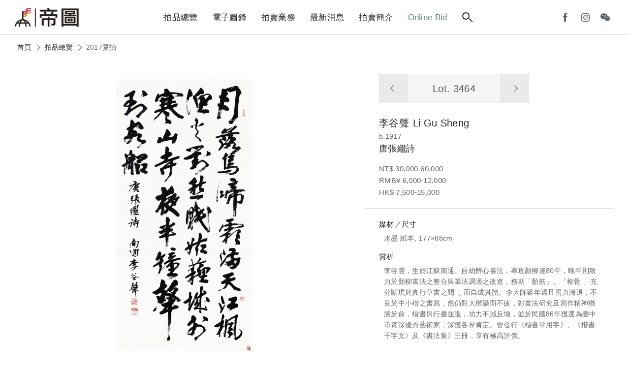

--- FILE ---
content_type: text/html; charset=utf-8
request_url: https://auctions.artemperor.tw/2017_summer/details/3464
body_size: 5204
content:

<!doctype html>
<html>

<!--Head-start-->
<head>
<meta http-equiv="Content-Type" content="text/html; charset=utf-8" />
<meta http-equiv="Content-Language" content="zh-TW" />

<!--SEO-start-->
<title>李谷聲-唐張繼詩｜2017夏拍 - 帝圖拍賣 - 領銜全台書畫文物類第一拍賣品牌</title>
<meta name="keywords" content="李谷聲,唐張繼詩,,,Li Gu Sheng" />
<meta name="description" content="李谷聲，生於江蘇南通。自幼醉心書法，專攻顏柳達80年，晚年則致力於顏柳書法之整合與筆法調適之改進，務期「顏筋」、「柳骨 」充分顯現於真行草書之間 ，而自成其體。李大師雖年邁且視力漸退，不良於中小楷之書寫，然仍對大楷樂而不疲，對書法研究及寫作精神猶勝於前，楷書與行書並進，功力不減反增，並於民國86年獲選為臺中市資深優秀藝術家，深獲各界肯定。曾發行《楷書常用字》、《楷書千字文》及《書法集》三冊，享有極高評價。" />
<meta property="fb:app_id" content="314927971902214"/>
<meta property="og:site_name" content="帝圖拍賣 - 領銜全台書畫文物類第一拍賣品牌" />
<meta property="og:url" content="https://auctions.artemperor.tw/2017_summer/details/3464"/>
<meta property="og:type" content="article"/>
<meta property="og:title" content="李谷聲-唐張繼詩｜2017夏拍 - 帝圖拍賣 - 領銜全台書畫文物類第一拍賣品牌" />
<meta property="og:image" content="https://d2onjhd726mt7c.cloudfront.net/images/auction/AF000031/6052/original/3464.jpg" />
<meta property="og:description" content="李谷聲，生於江蘇南通。自幼醉心書法，專攻顏柳達80年，晚年則致力於顏柳書法之整合與筆法調適之改進，務期「顏筋」、「柳骨 」充分顯現於真行草書之間 ，而自成其體。李大師雖年邁且視力漸退，不良於中小楷之書寫，然仍對大楷樂而不疲，對書法研究及寫作精神猶勝於前，楷書與行書並進，功力不減反增，並於民國86年獲選為臺中市資深優秀藝術家，深獲各界肯定。曾發行《楷書常用字》、《楷書千字文》及《書法集》三冊，享有極高評價。" />
<meta name="viewport" content="width=device-width, initial-scale=1, maximum-scale=1">

	<!-- Global site tag (gtag.js) - Google Analytics -->
	<script async src='https://www.googletagmanager.com/gtag/js?id=UA-18692693-17'></script>
	<script>
	  window.dataLayer = window.dataLayer || [];
	  function gtag(){dataLayer.push(arguments);}
	  gtag('js', new Date());

	  gtag('config', 'UA-18692693-17');
	</script>

	<!-- Global site tag (gtag.js) - Google Analytics -->
	<script async src='https://www.googletagmanager.com/gtag/js?id=G-Y693ZR4YNL'></script>
	<script>
	  window.dataLayer = window.dataLayer || [];
	  function gtag(){dataLayer.push(arguments);}
	  gtag('js', new Date());

	  gtag('config', 'G-Y693ZR4YNL');
	</script>

	<!-- Facebook Pixel Code -->
	<script>
	!function(f,b,e,v,n,t,s)
	{if(f.fbq)return;n=f.fbq=function(){n.callMethod?
	n.callMethod.apply(n,arguments):n.queue.push(arguments)};
	if(!f._fbq)f._fbq=n;n.push=n;n.loaded=!0;n.version='2.0';
	n.queue=[];t=b.createElement(e);t.async=!0;
	t.src=v;s=b.getElementsByTagName(e)[0];
	s.parentNode.insertBefore(t,s)}(window, document,'script',
	'https://connect.facebook.net/en_US/fbevents.js');
	fbq('init', '1337111839981164');
	fbq('track', 'PageView');
	</script>
	<noscript><img height='1' width='1' style='display:none'
	src='https://www.facebook.com/tr?id=1337111839981164&ev=PageView&noscript=1'
	/></noscript>
	<!-- End Facebook Pixel Code -->
	
<!--END-SEO-->

<link rel="canonical" href="https://auctions.artemperor.tw/2017_summer/details/3464"/>
<link rel="shortcut icon" href="https://auctions.artemperor.tw/images/bid.ico?v=4.2.45"/>

<meta name="apple-mobile-web-app-title" content="帝圖拍賣">
<link rel="apple-touch-icon" size="120x120" href="https://auctions.artemperor.tw/images/touch-icon-iphone-retina.jpg?v=4.2.45"/>

<link rel="stylesheet" type="text/css" href="https://auctions.artemperor.tw/css/layout.css?v=4.2.45">
<link rel="stylesheet" type="text/css" href="https://auctions.artemperor.tw/css/slick.css?v=4.2.45">
<link rel="stylesheet" type="text/css" href="https://auctions.artemperor.tw/css/artworks.css?v=4.2.45">
<link rel="stylesheet" type="text/css" href="https://auctions.artemperor.tw/css/somin.css?v=4.2.45">
<link rel="stylesheet" type="text/css" href="https://auctions.artemperor.tw/css/slideshow.css?v=4.2.45">
</head>
<!--END-Head-->
<body>

<!--include-file-->
  <meta http-equiv="Content-Type" content="text/html; charset=utf-8" />
<meta http-equiv="Content-Language" content="zh-TW" />

<header>
    <h1><a href="https://auctions.artemperor.tw/">帝圖藝術拍賣會Artemperor Auction</a></h1>
    <ul class="main_menu">
        <li><a href="https://auctions.artemperor.tw/arts">拍品總覽</a></li>
        <li><a href="https://auctions.artemperor.tw/catalog">電子圖錄</a></li>
        <li id="MENU_1"><a href="https://auctions.artemperor.tw/sales">拍賣業務</a>
            <ul class="dropmenu CLOSE" id="DROP_1">
                <!-- <li><a href="https://auctions.artemperor.tw/covid-19">微解封參觀預約申請</a></li> -->
                <li><a href="https://auctions.artemperor.tw/sales">業務團隊</a></li>
                <li><a href="https://auctions.artemperor.tw/buyer">競標登記</a></li>
                <li><a href="https://auctions.artemperor.tw/FAQ">競標須知</a></li>
                <li><a href="https://auctions.artemperor.tw/collection">徵件</a></li>
                <li><a href="https://auctions.artemperor.tw/buyers_rule">拍賣規則</a></li>
            </ul>
        </li>
        <li id="MENU_2"><a href="https://auctions.artemperor.tw/news">最新消息</a>
            <ul class="dropmenu CLOSE" id="DROP_2">
                <li><a href="https://auctions.artemperor.tw/news">新聞中心</a></li>
                <li><a href="https://auctions.artemperor.tw/videos">影音專區</a></li>
                <li><a href="https://auctions.artemperor.tw/anti-fraud">防詐騙聲明</a></li>
            </ul>
        </li>
        <li id="MENU_3"><a href="https://auctions.artemperor.tw/about">拍賣簡介</a>
            <ul class="dropmenu CLOSE" id="DROP_3">
                <li><a href="https://auctions.artemperor.tw/about#A1">拍賣簡介</a></li>
                <li><a href="https://auctions.artemperor.tw/about#A2">服務項目</a></li>
                <li><a href="https://auctions.artemperor.tw/about#A3">拍賣場地</a></li>
                <li><a href="https://auctions.artemperor.tw/about#A4">服務據點</a></li>
            </ul>
        </li>
        <li><a href="https://onlinebid.artemperor.com/" target="_blank" class="menu_hl">Online Bid</a></li>
        <li><a href="#" class="searchbtn"><i class="search"></i></a></li>
    </ul>
    <ul class="user">
        <!-- <li><a href="" class="ditubtn">帝圖支付</a></li> -->
        <li><a href="https://www.facebook.com/artemperor.auction" target="_blank"><i class="fb"></i></a></li>
        <li><a href="https://instagram.com/artemperor_taipei?igshid=MjEwN2IyYWYwYw==" target="_blank"><i class="ig"></i></a></li>
        <li id="MENU_4"><a><i class="wechat"></i></a>
            <div class="dropmenu dropmenu_b CLOSE" id="DROP_4"><img src="https://auctions.artemperor.tw/images/WeChat.jpg" alt=""></div>
        </li>
        <!-- <li><a href="https://auctions.artemperor.tw/login" class="member"><i></i></a> -->
    </ul>
    <div class="hamburg"><i></i></div>    
</header>

<section class="searchbar">
    <form method="POST" action="https://auctions.artemperor.tw/search"><div class="">
        <input type="text" name="searchkey" placeholder="搜尋拍品...">
        <button type="submit" name="submit" value="1"><i class="search"></i></button>
    </div></form>
    
    <figure class="keyword">
        <a href="https://auctions.artemperor.tw/search/郎世寧">郎世寧</a>        <a href="https://auctions.artemperor.tw/search/銅爐">銅爐</a>        <a href="https://auctions.artemperor.tw/search/康熙">康熙</a>        <a href="https://auctions.artemperor.tw/search/張大千">張大千</a>        <a href="https://auctions.artemperor.tw/search/黃君璧">黃君璧</a>        <a href="https://auctions.artemperor.tw/search/于右任">于右任</a>        <a href="https://auctions.artemperor.tw/search/溥心畬">溥心畬</a>        <a href="https://auctions.artemperor.tw/search/傅抱石">傅抱石</a>        <a href="https://auctions.artemperor.tw/search/KAWS">KAWS</a>        <a href="https://auctions.artemperor.tw/search/村上隆">村上隆</a>    </figure>
</section>

<section class="submenu">
  <figure><a href="" class="xx"><i></i><i></i></a></figure>
    
    <ul class="submenu_nav">
      <li>
        <form method="POST" action="https://auctions.artemperor.tw/search">
            <input type="text" name="searchkey" placeholder="搜尋拍品...">
            <button type="submit" name="submit" value="1"><i class="search"></i></button>
        </form>
      </li>
        <li><a href="https://auctions.artemperor.tw/arts">拍品總覽</a></li>
        <li><a href="https://auctions.artemperor.tw/catalog">電子圖錄</a></li>
        <li id="SUBMENU_1"><a >拍賣業務</a><i id="AAARROW_1" class="arrow"></i>
            <ul class="sub_drop" id="SUBDROP_1">
                <li><a href="https://auctions.artemperor.tw/sales">業務團隊</a></li>
                <li><a href="https://auctions.artemperor.tw/buyer">競標登記</a></li>
                <li><a href="https://auctions.artemperor.tw/FAQ">競標須知</a></li>
                <li><a href="https://auctions.artemperor.tw/collection">徵件</a></li>
                <li><a href="https://auctions.artemperor.tw/buyers_rule">拍賣規則</a></li>
            </ul>
        </li>
        <li id="SUBMENU_2"><a >最新消息</a><i id="AAARROW_2" class="arrow"></i>
            <ul class="sub_drop" id="SUBDROP_2">
                <li><a href="https://auctions.artemperor.tw/news">新聞中心</a></li>
                <li><a href="https://auctions.artemperor.tw/videos">影音專區</a></li>
                <li><a href="https://auctions.artemperor.tw/anti-fraud">防詐騙聲明</a></li>
            </ul>
        </li>
        <li id="SUBMENU_3"><a >拍賣簡介</a><i id="AAARROW_3" class="arrow"></i>
            <ul class="sub_drop" id="SUBDROP_3">
                <li><a href="https://auctions.artemperor.tw/about#A1">拍賣簡介</a></li>
                <li><a href="https://auctions.artemperor.tw/about#A2">服務項目</a></li>
                <li><a href="https://auctions.artemperor.tw/about#A3">拍賣場地</a></li>
                <li><a href="https://auctions.artemperor.tw/about#A4">服務據點</a></li>
            </ul>
        </li>
        <li><a href="https://onlinebid.artemperor.com/" target="_blank">Online Bid</a></li>
        <li><a href="https://auctions.artemperor.tw/addto">將［帝圖拍賣］加到手機桌面</a></li>
    </ul>
    <!-- <div>
      <a href="" class="btn btn_secondary">帝圖支付</a>
      <a href="" class="btn btn_secondary">會員登入</a>
    </div> -->
    <div class="">
        <a href="https://www.facebook.com/artemperor.auction" target="_blank"><i class="fb"></i></a>
        <a href="http://file3.artemperor.tw/180720/20180720143943098.jpg" target="_blank"><i class="wechat"></i></a>
        <a href="https://instagram.com/artemperor_taipei?igshid=MjEwN2IyYWYwYw==" target="_blank"><i class="ig"></i></a>
    </div>
</section>
<!--include-file-->

    <article>
		<nav class="bread">
			<a href="https://auctions.artemperor.tw/index">首頁</a><i class="arrow"></i>
			<a href="https://auctions.artemperor.tw/arts">拍品總覽</a><i class="arrow"></i>
			<p>2017夏拍</p>
		</nav>

				<section class="flex box artwork_wrap">
			<div class="artwork_main series_box">
				<div class="sticky">

										<div class="pic_magnifier">
						<img id="WORK" u="image" src="https://d2onjhd726mt7c.cloudfront.net/images/auction/AF000031/6052/original/3464.jpg" data-zoom-image="https://d2onjhd726mt7c.cloudfront.net/images/auction/AF000031/6052/super/3464.jpg"/>
					</div>
					
					<figure class="work_func">
						 <a class="zoomin"><i class="search"></i><span class="plus"><i></i><i></i></span></a>
						 <div class="share">
						 	<p><a style="color: #5e666e;font-size: 14px;" target="_blank" href="https://d2onjhd726mt7c.cloudfront.net/images/auction/AF000031/6052/super/3464.jpg">share</a></p>
						 	<a onclick="FB();" target="_blank"><i class="fb"></i></a>
						 	<a onclick="LINE();" target="_blank"><i class="line"></i></a>
						 </div>
					</figure>
				</div>
		   		
		    	<div id="bigger" class="big CLOSE"><!--拍品大圖-->
					<div>
						<div class="bigpic"
						style="background-image:url(https://d2onjhd726mt7c.cloudfront.net/images/auction/AF000031/6052/super/3464.jpg);"></div>
						<div class="atHeader">
							<div class="atClose"></div>
						</div>
					</div>
				</div>
		    </div>

			<div class="artwork_info">
				<div class="info_box">
					<nav class="nav_lot">
						<a href="https://auctions.artemperor.tw/2017_summer/details/3463"><i class="arrow"></i></a>
						<h3>Lot. 3464</h3>
						<a href="https://auctions.artemperor.tw/2017_summer/details/3465"><i class="arrow"></i></a>
					</nav>
					<h2>李谷聲<span>Li Gu Sheng</span></h2>					<p>b.1917</p>
					<h3>唐張繼詩</h3>
					
										<p class="price">NT$ 30,000-60,000<br>RMB¥ 6,000-12,000<br>HK$ 7,500-15,000<br>
					
					</p>
				</div>
								<div class="des_box">
					<ul>
												<li>
							<b>媒材／尺寸</b>
							<p>水墨 紙本, 177×88cm</p>
						</li>
																																										<li>
							<b>賞析</b>
							<p>李谷聲，生於江蘇南通。自幼醉心書法，專攻顏柳達80年，晚年則致力於顏柳書法之整合與筆法調適之改進，務期「顏筋」、「柳骨 」充分顯現於真行草書之間 ，而自成其體。李大師雖年邁且視力漸退，不良於中小楷之書寫，然仍對大楷樂而不疲，對書法研究及寫作精神猶勝於前，楷書與行書並進，功力不減反增，並於民國86年獲選為臺中市資深優秀藝術家，深獲各界肯定。曾發行《楷書常用字》、《楷書千字文》及《書法集》三冊，享有極高評價。</p>
						</li>
											</ul>
				</div>
								<div class="contact_box">
					<ul>
						<!-- <li>
							<b>拍品諮詢</b>
							<p><a href=""></a></p>
						</li> -->
						<li class="flex">
														<a href="https://auctions.artemperor.tw/arts" class="btn btn_secondary">返回拍品列表</a>
						</li>
					</ul>
				</div>
			</div>
		</section>
		
		
		<section class="box">
			<section class="title">
			<hr>
			<h3>拍品推薦</h3>
			</section>
			<!-- 作品輪播 -->
			<section class=" slider variable slide_work">
			    			    <div class="item-work">
					<a href="https://auctions.artemperor.tw/2017_summer/details/3300" class="series_box">
						<div class="pic" style="background-image:url(https://d2onjhd726mt7c.cloudfront.net/images/auction/AF000031/6052/L500/3300.jpg);">
						</div>
						<div class="info">
					     	<h3 class="lot">3300</h3>
					     	<h3>黃君璧</h3>
							<h4>清溪一曲</h4>
							<p>預估價：NT$ 150,000-200,000</p>
							<figure class="tag">2017夏拍</figure>
				  		</div>
					</a>	
			    </div>
			    			    <div class="item-work">
					<a href="https://auctions.artemperor.tw/2017_summer/details/3081" class="series_box">
						<div class="pic" style="background-image:url(https://d2onjhd726mt7c.cloudfront.net/images/auction/AF000031/6052/L500/3081.jpg);">
						</div>
						<div class="info">
					     	<h3 class="lot">3081</h3>
					     	<h3>沈靚壽</h3>
							<h4>橫批、對聯(二件一組)</h4>
							<p>預估價：NT$ 35,000-50,000</p>
							<figure class="tag">2017夏拍</figure>
				  		</div>
					</a>	
			    </div>
			    			    <div class="item-work">
					<a href="https://auctions.artemperor.tw/2017_summer/details/3250" class="series_box">
						<div class="pic" style="background-image:url(https://d2onjhd726mt7c.cloudfront.net/images/auction/AF000031/6052/L500/3250.jpg);">
						</div>
						<div class="info">
					     	<h3 class="lot">3250</h3>
					     	<h3>于右任</h3>
							<h4>草書五言小書房聯</h4>
							<p>預估價：NT$ 50,000-80,000</p>
							<figure class="tag">2017夏拍</figure>
				  		</div>
					</a>	
			    </div>
			    			    <div class="item-work">
					<a href="https://auctions.artemperor.tw/2017_summer/details/3218" class="series_box">
						<div class="pic" style="background-image:url(https://d2onjhd726mt7c.cloudfront.net/images/auction/AF000031/6052/L500/3218.jpg);">
						</div>
						<div class="info">
					     	<h3 class="lot">3218</h3>
					     	<h3>周澄</h3>
							<h4>明詩《習靜》</h4>
							<p>預估價：NT$ 120,000-180,000</p>
							<figure class="tag">2017夏拍</figure>
				  		</div>
					</a>	
			    </div>
			    			    <div class="item-work">
					<a href="https://auctions.artemperor.tw/2017_summer/details/3190" class="series_box">
						<div class="pic" style="background-image:url(https://d2onjhd726mt7c.cloudfront.net/images/auction/AF000031/6052/L500/3190.jpg);">
						</div>
						<div class="info">
					     	<h3 class="lot">3190</h3>
					     	<h3>溥心畬</h3>
							<h4>擬元人山水</h4>
							<p>預估價：NT$ 500,000-800,000</p>
							<figure class="tag">2017夏拍</figure>
				  		</div>
					</a>	
			    </div>
			    			    <div class="item-work">
					<a href="https://auctions.artemperor.tw/2017_summer/details/3336" class="series_box">
						<div class="pic" style="background-image:url(https://d2onjhd726mt7c.cloudfront.net/images/auction/AF000031/6052/L500/3336.jpg);">
						</div>
						<div class="info">
					     	<h3 class="lot">3336</h3>
					     	<h3>張光賓</h3>
							<h4>偃松陵壑</h4>
							<p>預估價：NT$ 190,000-250,000</p>
							<figure class="tag">2017夏拍</figure>
				  		</div>
					</a>	
			    </div>
			    			    <div class="item-work">
					<a href="https://auctions.artemperor.tw/2017_summer/details/3476" class="series_box">
						<div class="pic" style="background-image:url(https://d2onjhd726mt7c.cloudfront.net/images/auction/AF000031/6052/L500/3476.jpg);">
						</div>
						<div class="info">
					     	<h3 class="lot">3476</h3>
					     	<h3>郎靜山</h3>
							<h4>行書五言聯</h4>
							<p>預估價：NT$ 20,000-25,000</p>
							<figure class="tag">2017夏拍</figure>
				  		</div>
					</a>	
			    </div>
			    			    <div class="item-work">
					<a href="https://auctions.artemperor.tw/2017_summer/details/3184" class="series_box">
						<div class="pic" style="background-image:url(https://d2onjhd726mt7c.cloudfront.net/images/auction/AF000031/6052/L500/3184.jpg);">
						</div>
						<div class="info">
					     	<h3 class="lot">3184</h3>
					     	<h3>溥心畬</h3>
							<h4>霜蘆秋蟹</h4>
							<p>預估價：NT$ 300,000-600,000</p>
							<figure class="tag">2017夏拍</figure>
				  		</div>
					</a>	
			    </div>
			    			    <div class="item-work">
					<a href="https://auctions.artemperor.tw/2017_summer/details/3017" class="series_box">
						<div class="pic" style="background-image:url(https://d2onjhd726mt7c.cloudfront.net/images/auction/AF000031/6052/L500/3017.jpg);">
						</div>
						<div class="info">
					     	<h3 class="lot">3017</h3>
					     	<h3>吳平、高逸鴻、李可梅、鍾壽仁、陳瑞康</h3>
							<h4>鳥語花香</h4>
							<p>預估價：無底價</p>
							<figure class="tag">2017夏拍</figure>
				  		</div>
					</a>	
			    </div>
			    			    <div class="item-work">
					<a href="https://auctions.artemperor.tw/2017_summer/details/3192" class="series_box">
						<div class="pic" style="background-image:url(https://d2onjhd726mt7c.cloudfront.net/images/auction/AF000031/6052/L500/3192.jpg);">
						</div>
						<div class="info">
					     	<h3 class="lot">3192</h3>
					     	<h3>溥心畬</h3>
							<h4>青山漾舟</h4>
							<p>預估價：NT$ 200,000-300,000</p>
							<figure class="tag">2017夏拍</figure>
				  		</div>
					</a>	
			    </div>
			    			</section>
		</section>
		
    </article>

<!--include-file-->
  <meta http-equiv="Content-Type" content="text/html; charset=utf-8" />
<meta http-equiv="Content-Language" content="zh-TW" />

<footer>
    <ul class="social">
        <a href="https://www.facebook.com/artemperor.auction" target="_blank">
            <li><i class="fb"></i></li>
        </a>
        <a href="http://file3.artemperor.tw/180720/20180720143943098.jpg" target="_blank">
            <li><i class="wechat"></i></li>
        </a>
        <a href="https://instagram.com/artemperor_taipei?igshid=MjEwN2IyYWYwYw==" target="_blank">
            <li><i class="ig"></i></li>
        </a>
	</ul>
	<div class="other">
		<a href="https://onlinebid.artemperor.com/" target="_blank" class="btn">帝圖Online Bid</a>
	    <a href="https://artemperor.tw/" target="_blank" class="btn">非池中藝術網</a>
	    <a href="https://todaay.artemperor.tw/" target="_blank" class="btn">非池中線上藝廊</a>
		<a href="https://aerc.artemperor.tw/" target="_blank" class="btn">帝圖藝術研究中心</a>
        <a href="http://about.artemperor.tw/" target="_blank" class="btn">關於帝圖</a>
	</div>
    <h6>© 帝圖科技文化股份有限公司 2026｜<a href="http://about.artemperor.tw/#contact" target="_blank">聯絡我們</a>｜<a href="https://auctions.artemperor.tw/privacy">隱私權政策</a>｜<a href="https://auctions.artemperor.tw/anti-fraud">防詐騙聲明</a></h6>

    <a href="" id="gotop" class="gotop"><i class="arrow"></i></a>
</footer>
<!--include-file-->

</body>
</html>

<!--JavaScript_start-->
<script src="https://ajax.googleapis.com/ajax/libs/jquery/2.0.3/jquery.min.js"></script>
<script src="https://auctions.artemperor.tw/js/easing.js?v=4.2.45"></script>
<script src="https://auctions.artemperor.tw/js/bid.js?v=4.2.45"></script>
<script src="https://auctions.artemperor.tw/js/slick.js?v=4.2.45"></script>
<script src="https://auctions.artemperor.tw/js/jssor.slider.min.js?v=4.2.45"></script>
<script src="https://auctions.artemperor.tw/js/elevatezoom.js?v=4.2.45"></script><script>
	$("#WORK").elevateZoom({scrollZoom : true});
</script>
<script>
	function FB() {
		var N = window.location.href;
		window.open('https://www.facebook.com/sharer/sharer.php?u='+N+'&display=popup&ref=plugin&src=like&kid_directed_site=0&app_id=314927971902214', 'Facebook Share', config='height=500,width=500');
	}

	function LINE() {
		var N = window.location.href;
		window.open('https://social-plugins.line.me/lineit/share?url='+N, 'Line Share', config='height=500,width=500');
	}
</script>
<!--JavaScript_end-->

--- FILE ---
content_type: text/css
request_url: https://auctions.artemperor.tw/css/slick.css?v=4.2.45
body_size: 3071
content:
/* Slider */
.slick-slider
{
    position: relative;

    display: flex;
    box-sizing: border-box;

    -webkit-user-select: none;
       -moz-user-select: none;
        -ms-user-select: none;
            user-select: none;

    -webkit-touch-callout: none;
    -khtml-user-select: none;
    -ms-touch-action: pan-y;
        touch-action: pan-y;
    -webkit-tap-highlight-color: transparent;
}

.slick-list
{
    position: relative;

    display: block;
    overflow: hidden;

    margin: 0;
    padding: 0;
}
.slick-list:focus
{
    outline: none;
}
.slick-list.dragging
{
    cursor: pointer;
    cursor: hand;
}

.slick-slider .slick-track,
.slick-slider .slick-list
{
    -webkit-transform: translate3d(0, 0, 0);
       -moz-transform: translate3d(0, 0, 0);
        -ms-transform: translate3d(0, 0, 0);
         -o-transform: translate3d(0, 0, 0);
            transform: translate3d(0, 0, 0);
}

.slick-track
{
    position: relative;
    top: 0;
    left: 0;

    display: block;
    margin-left: auto;
    margin-right: auto;
}
.slick-track:before,
.slick-track:after
{
    display: table;

    content: '';
}
.slick-track:after
{
    clear: both;
}
.slick-loading .slick-track
{
    visibility: hidden;
}

.slick-slide
{
    display: none;
    float: left;

    height: 100%;
    min-height: 1px;
}
[dir='rtl'] .slick-slide
{
    float: right;
}
.slick-slide img
{
    display: block;
}
.slick-slide.slick-loading img
{
    display: none;
}
.slick-slide.dragging img
{
    pointer-events: none;
}
.slick-initialized .slick-slide
{
    display: block;
}
.slick-loading .slick-slide
{
    visibility: hidden;
}
.slick-vertical .slick-slide
{
    display: block;

    height: auto;

    border: 1px solid transparent;
}
.slick-arrow.slick-hidden {
    display: none;
}


*:focus{outline: none;}




.slick-prev:hover,
.slick-prev:focus,
.slick-next:hover,
.slick-next:focus
{
    outline: none;
}
.slick-prev:hover:before,
.slick-prev:focus:before,
.slick-next:hover:before,
.slick-next:focus:before
{
    opacity: 1;
}
.slick-prev.slick-disabled:before,
.slick-next.slick-disabled:before
{
    opacity: .25;
}

.slick-prev:before,
.slick-next:before
{
    font-family: 'slick';
    font-size: 20px;
    line-height: 1;

    opacity: .75;
    color: white;

    -webkit-font-smoothing: antialiased;
    -moz-osx-font-smoothing: grayscale;
}

.slick-prev
{
    left: -25px;
}
[dir='rtl'] .slick-prev
{
    right: -25px;
    left: auto;
}
.slick-prev:before
{
    content: '';/*←*/
}
[dir='rtl'] .slick-prev:before
{
    content: '';/*→*/
}

.slick-next
{
    right: -25px;
}
[dir='rtl'] .slick-next
{
    right: auto;
    left: -25px;
}
.slick-next:before
{
    content: '';/*→*/
}
[dir='rtl'] .slick-next:before
{
    content: '';/*←*/
}

/* Dots */
.slick-dotted.slick-slider
{
    margin-bottom: 30px;
}

.slick-dots
{
    position: absolute;
    bottom: 10px;
    display: block;
    width: 100%;
    padding: 0;
    margin: 0;
    list-style: none;
    text-align: center;
}
.slick-dots li
{
    position: relative;
    display: inline-block;
    cursor: pointer;
}
.slick-dots li button
{
    font-size: 0;
    line-height: 0;
    display: block;
    width:15px;
    height:15px;
    padding: 5px;
    cursor: pointer;
    color: transparent;
    border: 0;
    outline: none;
    background: transparent;
}
.slick-dots li button:hover,
.slick-dots li button:focus
{
    outline: none;
}
.slick-dots li button:hover:before,
.slick-dots li button:focus:before
{
    opacity: 1;
}
.slick-dots li button:before
{
    font-family: 'slick';
    font-size:25px;
    position: absolute;
    top:9px;
    left: -4px;
    content:'\30fb';
    text-align: center;
    opacity: .5;
    color: #fff;
    -webkit-font-smoothing: antialiased;
    -moz-osx-font-smoothing: grayscale;
}
.slick-dots li.slick-active button:before
{
    opacity: .95;
    color: #fff;
}




/*自訂左右鍵頭------------------*/

.slick-prev .arrow,.slick-next .arrow{position: initial;}
.slick-arrow .arrow{transform:rotate(-45deg) translate(3px,3px);}
.slick-next .arrow{transform:rotate(135deg) translate(3px,3px);}
.slick-arrow{background-color: transparent;}


/*首頁作品輪播------------------*/
.slide_work{/*max-width: 1540px;  */padding:0 20px;  margin-bottom: 20px;}
.slide_work .info{max-width: 250px;}
.slide_work .arrow{width: 15px;height: 15px;}
.item-work img{height: 200px;box-shadow: 2px 2px 8px rgba(0,0,0,0.3);}

.item-text{max-width: 300px;    border-bottom: none;}

.slide_work .series_box{margin: 15px;}



/*首頁大BN------------------*/
.fullbn .slick-arrow,.picbn .slick-arrow{
    position: absolute;
    top: calc(20vw - 25px);
    z-index: 3;
    background-color:rgba(54, 64, 74, 0.16);
}
.fullbn .slick-arrow:hover{background-color: rgba(65, 94, 107, 0.75);}
.fullbn .slick-prev{left: 20px;}
.fullbn .slick-next{right:20px;}
.fullbn .slick-arrow .arrow{
    width: 20px;
    height: 20px;
    border-top: 2px solid #fff;
    border-left: 2px solid #fff;
}
 .fullbn .fullbn_pic,.fullbn .fullbn_work{height:40vw;}   


    
.fullbn_work .bg{
    position: relative;
    overflow: hidden;
    height:100%;width: 100%;
    background-size: cover;
    background-position: center;
}
.fullbn_work .bg:after{
    content: "";
    width: 100%;
    height: 100%;
    background: inherit;
    background-repeat: no-repeat;
    z-index: 0;
}

.fullbn_work .text,.fullbn_work .circle{z-index: 3;position: relative;}
.fullbn_work h3{font-size: 16px;color:rgba(255,255,255,.9);}
.fullbn_work p{color:rgba(255,255,255,.7);font-weight: 300;font-size: 13px;}
.fullbn_work .text{
    max-width: 350px;
    display:inline-block;
    justify-content: center;
    flex-direction: column;
    padding:20px;
    margin: 20px 20px 60px;
}   
.slide_wrap{display: flex;
    align-items: flex-end;
    justify-content: flex-start;
    height: 100%;
}
/*電腦版手機版開關*/
.fullbn_d{display:block;}
.fullbn_m{display: none;}

/*作品內頁slider------------------*/

.picbn{
    position: relative;
    display:block;
    width: 100%;
}
.picbn .pic{width: 100%;height:0;padding-bottom: 60%;}


.picbn .slick-arrow{bottom:0;top: auto;background-color:rgba(96, 125, 139, 0.9);}
.picbn .arrow{border-top: 1px solid #fff;border-left: 1px solid #fff;}   
.picbn .slick-arrow:hover{background-color:rgba(75, 101, 114, .95);}
.picbn .slick-prev{left:-40px;}
.picbn .slick-next{left:0;right: auto}


/*作品總覽大slider------------------*/

.multiple-items{background-color:#eee;padding: 20px 0;}
.multiple-items .arrow{width: 18px;height: 18px;}
.overview-work{
    display: flex;
    justify-content: center;
    position: relative;padding: 10px;}
    .overview-work a{background-color: rgba(255,255,255,.7);width: 100%;display: flex;justify-content: center;}
.overview-work .pic {
    display: block;
    width:20vw;
    flex: 3;
    position: relative;
    height:20vw;
    background-size: contain;
}
.overview-info{
    position: absolute;
    left: 10px;
    top: 10px;
    display: flex;
    width: calc(100% - 20px);
    height: calc(100% - 20px);
    padding:15px 20px;
    flex-direction: column;
    justify-content:flex-end;
    background: -webkit-linear-gradient(rgba(0, 0, 0, 0) 55%, rgba(0, 0, 0,0.4) 100%);
    background: -o-linear-gradient(rgba(0, 0, 0, 0) 55%, rgba(0, 0, 0,0.4) 100%);
    background: linear-gradient(rgba(0, 0, 0, 0) 55%, rgba(0, 0, 0,0.4) 100%);
}
.overview-info h3,.overview-info h4,.overview-info p{
    color: #fff;z-index: 2;
    display: -webkit-box;
    -webkit-line-clamp: 1;
    -webkit-box-orient: vertical;
    overflow: hidden; 
    text-overflow: ellipsis;
}
.overview-info h3,.overview-info h4{font-size: 15px;}
.overview-info .lot{color:#eee;}
.overview-info p{margin: 10px 0 0;}
.overview-info p{display: none;}

.overview-info:hover:after {opacity: 1;}
.overview-info:after {
    content: '';
    position: absolute;
    top: 0;
    right: 0;
    bottom: 0;
    left: 0;
    background: rgba(0,0,0,.2);
    opacity: 0;
    transition: ease-in-out opacity .2s;
    z-index:0;
}
   
/*@keyframes FADE{
    0%{ opacity: 0.9; }
    100%{ opacity: 1;}
}*/
    .multiple-items .slick-dots { bottom: 4px;}
    .multiple-items .slick-dots li button:before{
        opacity: .3;
        color: #36404a;
    }
    .multiple-items .slick-dots li.slick-active button:before{
        opacity: .9;
        color:#36404a;
    }
    .multiple-items .slick-dots{bottom: -20px;}


/*相簿nav*/
.slider .contain_pic{display: flex;}
.contain_pic div{ display: flex;
    width: 100%;
    height: calc(80vh - 100px);}
.contain_pic img{height: 100%; width: 100%;object-fit: contain;}
.slider-for .contain_pic a{
    height: 0;
    padding-bottom:calc(80vh - 100px);
    width: 100%;
    background-size: contain;
    background-position: center;
    background-repeat: no-repeat;}
.contain_pic a{
    height:0;
    padding-bottom: 44%; 
    width: 100%;
    background-size: cover;
    background-position: center;
    background-repeat: no-repeat;
}
.fullbn .slick-dots{bottom: 10px;}
.contain_pic a{background-size:contain;padding-bottom:50%; }
.slider-for .contain_pic a{padding-bottom:60%;}
.slider-nav a{margin: 5px;}
.slick-slide .nav_pic{opacity: .5;transition: .3s ease all;}
.slick-current .nav_pic, .slick-active .nav_pic:hover{opacity: 1;}
.nav_pic img{object-fit: cover;width: 100%;}

/*平板===================================================================================================*/
@media screen and (max-width: 1024px) {

    .fullbn_work .text{padding: 5px 8px;max-width:auto;}
    .fullbn_work h3 {font-size: 14px;}
    .fullbn_work p {font-size: 12px;}
    .fullbn .fullbn_pic, .fullbn .fullbn_work { height: 40vw;}


/*作品總覽大slider------------------*/

    .multiple-items{padding: 15px 0;}
    .overview-work{padding: 5px;}
    .overview-work .pic {
        height:25vw;
    }
    .overview-info{
        left: 5px;
        top: 5px;
        width: calc(100% - 10px);
        height: calc(100% - 10px);
        padding: 10px 15px;
    }


/*手機===================================================================================================*/
@media screen and (max-width: 767px){ 
    
    .fullbn_d{display:none;}
    .fullbn_m{display:block;}


    .slick-dotted.slick-slider { margin-bottom: 15px;}

    .item-work img { height: 80px;}
    .item-work {margin: 4px 18px 0 4px;}
    .item-text {max-width: 160px;}
    .item-text h2{font-size: 15px;margin: 8px 0 2px;}
    .artwork_text h4 {font-size: 12px;margin-bottom: 10px;}
    .slick-next,.slick-prev{padding: 10px;}

/*大BN*/  
    .fullbn .fullbn_pic, .fullbn .fullbn_work {height: 70vw;}

    .fullbn .slick-arrow{display: none;opacity: 0;}
    .fullbn_m .slick-dots li button:before{
        opacity: .3;
        color: #36404a;
    }
    .fullbn_m .slick-dots li.slick-active button:before{
        opacity: .9;
        color:#36404a;
    }
    .fullbn_m .slick-dots{bottom: -20px;opacity: 1;}
    .slick-dotted.fullbn_m{margin-bottom: 30px;}
    .fullbn_work .text{margin:15px 10px;}
    .fullbn_work h3 {font-size: 12px;}
    .fullbn_work p{display: none;}
   
    .fullbn_work h3{
        display: -webkit-box;  
        overflow:hidden;
        text-overflow : ellipsis;   
        -webkit-box-orient: vertical;-webkit-line-clamp: 1;
    }

    /*作品輪播*/
    .slide_work {
        padding: 0 10px;
         margin-bottom: 0; 
    }
    .slide_work .series_box {margin: 5px;}
    .overview-info h3{font-size: 14px;}
    .overview-info h4,.overview-info .lot{font-size: 13px;}

    /*內頁slider*/
    .picbn .slick-prev {left: -30px;}


}
@media screen and (max-width: 600px){ 
   /*作品總覽大slider------------------*/
    .overview-work .pic {height:38vw;}

}
@media screen and (max-width: 480px){ 
   /*作品總覽大slider------------------*/
   .slick-dotted.slick-slider.multiple-items{margin-bottom: 25px;}
    .overview-work .pic {height:60vw;}
    .multiple-items .arrow {
        width: 13px;
        height: 13px;
    }
    .overview-info{
       /* background: -webkit-linear-gradient(rgba(0, 0, 0,0) 55%, rgba(0, 0, 0,0.5) 100%);
        background: -o-linear-gradient(rgba(0, 0, 0,0) 55%, rgba(0, 0, 0,0.5) 100%);
        background: linear-gradient(rgba(0, 0, 0,0) 55%, rgba(0, 0, 0,0.5) 100%);*/
        /*opacity:0;*/
        /*display:none;*/
    }
    .overview-info p{display: none;}
    /*.overview-work a:hover > .overview-info{opacity: 1;display:flex;animation:none;}*/
}









--- FILE ---
content_type: text/css
request_url: https://auctions.artemperor.tw/css/somin.css?v=4.2.45
body_size: 1332
content:

.somin{
    font-size: 13px;
/*    margin: 5px 0 30px;*/
    border-bottom: 1px solid #999;
    display: inline-block;
    cursor: pointer;
}
.somin:hover{color: #919191;}


.scale>div:nth-child(1)::-webkit-scrollbar{width: 5px;}
.scale>div:nth-child(1)::-webkit-scrollbar-thumb {background-color: #919191;border-radius: 2px;}
.scale>div:nth-child(1)::-webkit-scrollbar-track {background-color:transparent;}

.scale,.big,.bid, .howtobid{
    position: fixed;
    bottom: 0;
    right: 0;
    width: 100%;
    height: 100%;
    display: flex;
    align-items: center;
    justify-content: center;
    top: 0;
    left: 0;
    background-color: rgba(255, 255, 255, 0.9);
    z-index: 999999;
}
.bid{background-color: rgba(34, 34, 34, 0.5);}
.scale>div,.bid>div{
    width: 100%;
    height: 100%;
    background-color: rgba(255, 255, 255, 0.8);
    padding: 30px 60px;
    border-radius: 4px;
    /* max-height: 85vh; */
    overflow-y: scroll;
    /* margin-top: 160px; */
    /* margin-bottom: 160px; */
    display: flex;
    flex-direction: column;
    align-items: center;
    justify-content: center;
}
.scale h3{padding-bottom: 3px;border-bottom: 3px solid #d8d8d8;}
.scale  ul{margin:30px 0;width: 100%;max-width: 450px;}
.scale  li{  
    display: flex;
    justify-content: space-between;
    border-bottom: 1px solid #ddd;
    padding: 8px 0;
} 
.scale  li:nth-child(n+2):hover{background-color: #f5f5f5;/*#ebfefe*/}
.scale  li h4{color: #222;font-weight: 400;}
.scale li p{color: #7797a7;}
.atClose{
    width: 75px;
    height: 75px;
    cursor: pointer;
    border-radius: 3px;
    position: absolute;
    top: 20px;
    right: 20px;
    background-color: rgba(54, 64, 74, 0.3);
}
.atClose:hover{background-color:rgba(65, 94, 107, 0.9);transition:all .3s ease;}
.atClose:before, .atClose:after{
    display: block;
    content: '';
    width: 68px;
    height: 2px;
    background-color: #fff;
    position: absolute;
    transform: rotate(45deg);
    top: 36px;
    left: 3px;
}
.atClose:after{transform: rotate(135deg);}


.big>div{display: block;
    width: 100%;height: 100%;}
/*.bigpic{overflow-y: scroll;}*/
.bigpic,.howtobid_pic{
    display: block;
    width: 100%;
    height: 100%;
    background-size: contain;
    background-repeat: no-repeat;
    background-position: center;
}
.howtobid>div{display: block;
    max-width: 700px;min-height:800px;width: 100%;height: 100%;
    margin: 0 auto;
}
.bid>div{
    max-width: 700px;
    overflow-y: auto;
    margin-top: 0;
    height: 80%;
    margin-bottom: 0;
    background-color: white;
  /*  justify-content: center;*/
}
.bid>div::-webkit-scrollbar{width: 8px;}
.bid>div::-webkit-scrollbar-thumb {background-color: #919191;border-radius: 10px;border: 2px solid #fff;}
.bid>div::-webkit-scrollbar-track {background-color:transparent;margin: 0 5px;}
.bid ul{width: 100%;}
.bid ul li:first-child {margin: 0 0 30px 0;}
.bid ul li:nth-child(2) h3{color: #888;}
.bid ul li:nth-child(3) h3{font-weight: 400;}

.bid ul li{margin: 0;}
.bid ul h5{color: #777;}
.bid button{margin: 20px 0;}
.bid .cancel{
    font-size: 16px;
    padding:9px 30px;
    cursor: pointer;
    width: 100%;
    border: 1px solid #eee;
    text-align: center;
    border-radius: 3px;
    color: #555;
        margin-top: 40px;
}
.bid .cancel:hover{border: 1px solid #ccc;color: #222;}







.CLOSE{
    display: none;
}
@media screen and (max-width: 1040px) and (min-width: 768px){

.howtobid>div{    min-height: 800px;
    max-height: 800px;
    max-width: 760px;}
.howtobid_pic a{ top: 21%;
    right: 11%;}

}
/*手機===================================================================================================*/

@media screen and (max-width: 767px) {

.scale>div{padding: 20px;} 
.scale h3{font-size: 18px;padding-top: 30px;}
.scale li{flex-direction: column;}
.scale h4{font-size: 16px;}
.atClose {
    width: 45px;
    height: 45px;
    top: 10px;
    right: 15px;}
.atClose:before, .atClose:after {
    width: 38px;
    top: 20px;
    left: 2px;
}
.bid>div {
    width: 95%;
    height: 90%;
    padding: 30px 20px;}
.bid .cancel {
    font-size: 14px;
    padding: 8px 30px;}
.scale>div, .bid>div{justify-content: flex-start;}

.howtobid>div{    min-height: 320px;
    max-height: 360px;
    max-width: 320px;}
.howtobid_pic a{transform: scale(.5);    top: 18%;
    right: -5%;}






}